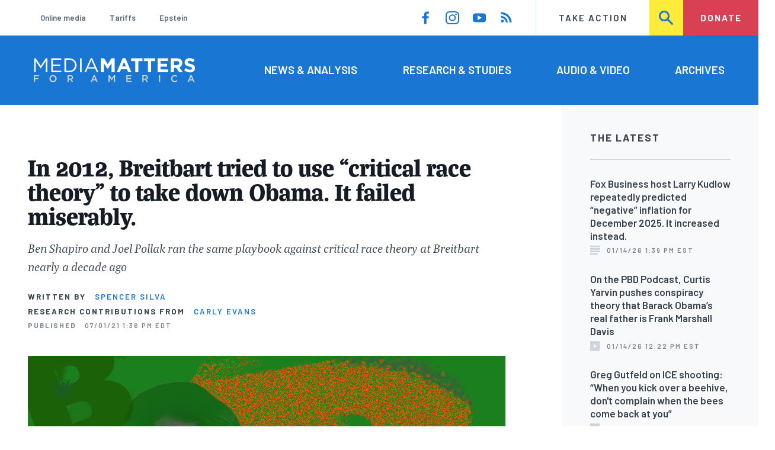

--- FILE ---
content_type: text/html; charset=UTF-8
request_url: https://www.mediamatters.org/critical-race-theory/2012-breitbart-tried-use-critical-race-theory-take-down-obama-it-failed
body_size: 20308
content:
<!DOCTYPE html>
<html lang="en" dir="ltr" prefix="content: http://purl.org/rss/1.0/modules/content/  dc: http://purl.org/dc/terms/  foaf: http://xmlns.com/foaf/0.1/  og: http://ogp.me/ns#  rdfs: http://www.w3.org/2000/01/rdf-schema#  schema: http://schema.org/  sioc: http://rdfs.org/sioc/ns#  sioct: http://rdfs.org/sioc/types#  skos: http://www.w3.org/2004/02/skos/core#  xsd: http://www.w3.org/2001/XMLSchema# ">
  <head>
    <meta charset="utf-8" />
<link rel="canonical" href="https://www.mediamatters.org/critical-race-theory/2012-breitbart-tried-use-critical-race-theory-take-down-obama-it-failed" />
<meta name="generator" content="Drupal 8" />
<meta property="og:site_name" content="Media Matters for America" />
<meta property="og:title" content="In 2012, Breitbart tried to use &quot;critical race theory&quot; to take down Obama. It failed miserably." />
<meta property="og:image" content="https://cloudfront.mediamatters.org/static/D8Audio/2021/07/01/breitbart-shapiro-pollak.png" />
<meta name="twitter:card" content="summary_large_image" />
<meta name="twitter:site" content="@mmfa" />
<meta name="twitter:title" content="In 2012, Breitbart tried to use &quot;critical race theory&quot; to take down Obama. It failed miserably." />
<meta name="twitter:image" content="https://cloudfront.mediamatters.org/static/D8Audio/2021/07/01/breitbart-shapiro-pollak.png" />
<meta name="Generator" content="Drupal 10 (https://www.drupal.org)" />
<meta name="MobileOptimized" content="width" />
<meta name="HandheldFriendly" content="true" />
<meta name="viewport" content="width=device-width, initial-scale=1.0" />
<link rel="icon" href="/themes/custom/mmfa_theme/favicon.ico" type="image/vnd.microsoft.icon" />

      <title>In 2012, Breitbart tried to use &quot;critical race theory&quot; to take down Obama. It failed miserably. | Media Matters for America</title>
      <link rel="stylesheet" media="all" href="/sites/default/files/css/css_FgqYZHoHiZI29W41dy6R4LNQCJZCwvvKIt7UbFM15ng.css?delta=0&amp;language=en&amp;theme=mmfa_theme&amp;include=[base64]" />
<link rel="stylesheet" media="all" href="/sites/default/files/css/css_LWA-ianm3aSTE5bSgN2u5VkGWMbJYpfKnKPiYABvgv4.css?delta=1&amp;language=en&amp;theme=mmfa_theme&amp;include=[base64]" />
<link rel="stylesheet" media="all" href="//fonts.googleapis.com/css?family=Barlow:400,400i,600,600i,700,700i" />
<link rel="stylesheet" media="all" href="//use.typekit.net/jqh3ujo.css" />
<link rel="stylesheet" media="all" href="/sites/default/files/css/css_aR_QXVG5VWgY6nZ5lbsES-BZDVIQCeLoKJgYsBRqUp0.css?delta=4&amp;language=en&amp;theme=mmfa_theme&amp;include=[base64]" />
<link rel="stylesheet" media="print" href="/sites/default/files/css/css_4Z2WnOB3a21VXx8UHZez59D_yVJsgoyvecwcZrEjDtw.css?delta=5&amp;language=en&amp;theme=mmfa_theme&amp;include=[base64]" />

        <script type="application/json" data-drupal-selector="drupal-settings-json">{"path":{"baseUrl":"\/","pathPrefix":"","currentPath":"node\/2866141","currentPathIsAdmin":false,"isFront":false,"currentLanguage":"en"},"pluralDelimiter":"\u0003","gtm":{"tagId":null,"settings":{"data_layer":"dataLayer","include_classes":false,"allowlist_classes":"google\nnonGooglePixels\nnonGoogleScripts\nnonGoogleIframes","blocklist_classes":"customScripts\ncustomPixels","include_environment":false,"environment_id":"","environment_token":""},"tagIds":["GTM-5P6TVGL"]},"gtag":{"tagId":"","consentMode":false,"otherIds":[],"events":[],"additionalConfigInfo":[]},"suppressDeprecationErrors":true,"ajaxPageState":{"libraries":"[base64]","theme":"mmfa_theme","theme_token":null},"ajaxTrustedUrl":{"form_action_p_pvdeGsVG5zNF_XLGPTvYSKCf43t8qZYSwcfZl2uzM":true,"\/search":true},"views":{"ajax_path":"\/views\/ajax","ajaxViews":{"views_dom_id:2dcc14ae047c52d007011c97fee7f850cea4f705d62d0638a1f8c8af71df6267":{"view_name":"editorial_lists","view_display_id":"the_latest","view_args":"","view_path":"\/node\/2702266","view_base_path":null,"view_dom_id":"2dcc14ae047c52d007011c97fee7f850cea4f705d62d0638a1f8c8af71df6267","pager_element":0}}},"mmfaMediaPlayer":{"3954056":{"player_source":"https:\/\/cloudfront.mediamatters.org\/static\/D8Video\/2021\/06\/30\/soledad_pollak_0.mp4","player_thumb":"https:\/\/cloudfront.mediamatters.org\/static\/D8Video\/2021\/06\/30\/Screen%20Shot%202021-06-30%20at%2012.14.30%20PM.png"}},"mediaelement":{"attachSitewide":1,"setDimensions":false,"defaultAudioWidth":"-1","defaultAudioHeight":"-1","shareUrl":"https:\/\/www.mediamatters.org\/critical-race-theory\/2012-breitbart-tried-use-critical-race-theory-take-down-obama-it-failed","audioVolume":"vertical","videoVolume":"vertical","hideVideoControlsOnLoad":true,"hideVideoControlsOnPause":true,"features":["playpause","current","progress","duration","tracks","volume","fullscreen","share","rightclick"]},"user":{"uid":0,"permissionsHash":"1ecbf58e1abc23849923bbf5035c56192db117ccc351e3fdffdbdf19bc77e510"}}</script>
<script src="/sites/default/files/js/js_Z4VSr3Mo2nkUvsGTLagghEt6BZBZdslDefEfHMiUcDI.js?scope=header&amp;delta=0&amp;language=en&amp;theme=mmfa_theme&amp;include=[base64]"></script>
<script src="/modules/contrib/google_tag/js/gtm.js?t8v7vi"></script>
<script src="/modules/contrib/google_tag/js/gtag.js?t8v7vi"></script>
<script src="/sites/default/files/js/js_aXk4_emnx3doGA9HVhDb3YXM8lTkAk75Ny3yQgzHbBQ.js?scope=header&amp;delta=3&amp;language=en&amp;theme=mmfa_theme&amp;include=[base64]"></script>
</head>
        <body class="path-node page-node-type-article">
          <a href="#main-content" class="visually-hidden focusable skip-link">
            Skip to main content
          </a>
          <noscript><iframe src="https://www.googletagmanager.com/ns.html?id=GTM-5P6TVGL"
                  height="0" width="0" style="display:none;visibility:hidden"></iframe></noscript>

            <div class="dialog-off-canvas-main-canvas" data-off-canvas-main-canvas>
    <div class="layout-container">
  

<header class="header" role="banner">
  

  <div class="header--upper">
    <nav role="navigation" aria-label="block-trending-menu-menu" id="block-trending-menu" class="trending-menu header--upper--covered">
  
  

        
          <ul  class="menu menu--trending" data-depth="0">
          <li  class="menu__item">
        <a href="/google/right-dominates-online-media-ecosystem-seeping-sports-comedy-and-other-supposedly" class="menu__link" data-drupal-link-system-path="node/2881597">Online media</a>
              </li>
          <li  class="menu__item">
        <a href="/tariffs-trade" class="menu__link" data-drupal-link-system-path="node/2881976">Tariffs</a>
              </li>
          <li  class="menu__item">
        <a href="/salem-media-group/right-wing-shows-field-angry-calls-about-epstein-and-trump-administration" class="menu__link" data-drupal-link-system-path="node/2882602">Epstein</a>
              </li>
        </ul>
  


  </nav>

    <nav role="navigation" aria-label="block-social-media-menu-header-menu" id="block-social-media-menu-header" class="header--upper--spacer">
  
  

        
          <ul  class="menu menu--social-media" data-depth="0">
              <li  class="menu__item">
          <a href="https://www.facebook.com/Mediamatters/" class="menu__link">
              <svg viewbox="0 0 24 24" class="icon icon--facebook"  aria-labelledby="icon-label--facebook" >
          <title id="icon-label--facebook">Facebook</title>
    
    <use xlink:href="#facebook"></use>
  </svg>

          </a>

                  </li>
              <li  class="menu__item">
          <a href="https://www.instagram.com/mediamattersforamerica/" class="menu__link">
              <svg viewbox="0 0 24 24" class="icon icon--instagram"  aria-labelledby="icon-label--instagram" >
          <title id="icon-label--instagram">Instagram</title>
    
    <use xlink:href="#instagram"></use>
  </svg>

          </a>

                  </li>
              <li  class="menu__item">
          <a href="https://www.youtube.com/channel/UC_70iWZ6ym2cglS_kv5YfmA" class="menu__link">
              <svg viewbox="0 0 24 24" class="icon icon--youtube"  aria-labelledby="icon-label--youtube" >
          <title id="icon-label--youtube">YouTube</title>
    
    <use xlink:href="#youtube"></use>
  </svg>

          </a>

                  </li>
              <li  class="menu__item">
          <a href="/rss.xml" class="menu__link">
              <svg viewbox="0 0 24 24" class="icon icon--rss"  aria-labelledby="icon-label--rss" >
          <title id="icon-label--rss">RSS</title>
    
    <use xlink:href="#rss"></use>
  </svg>

          </a>

                  </li>
          </ul>
  


  </nav>

    <nav role="navigation" aria-label="block-utility-navigation-menu" id="block-utility-navigation">
  
  

        
          <ul  class="menu menu--utility-navigation" data-depth="0">
          <li  class="menu__item">
        <a href="/take-action" class="menu__link" data-drupal-link-system-path="node/2827306">Take Action</a>
              </li>
          <li  class="menu__item">
        <a href="/search" class="menu__link" data-drupal-link-system-path="search">Search</a>
              </li>
          <li  class="menu__item">
        <a href="https://action.mediamatters.org/secure/donate" title="https://action.mediamatters.org/secure/donate" class="menu__link">Donate</a>
              </li>
        </ul>
  


  </nav>

  </div>
<div class="header--search hidden"><div class="views-exposed-form search-box" data-drupal-selector="views-exposed-form-acquia-search-page" id="block-exposedformacquia-search">
  
    
      <form action="/search" method="get" id="views-exposed-form-acquia-search-page" accept-charset="UTF-8">
  <div class="js-form-item form-item form-type-textfield js-form-type-textfield form-item-search js-form-item-search form-no-label">
      <label for="edit-search" class="form-item__label visually-hidden">Search</label>
        <input data-drupal-selector="edit-search" type="text" id="edit-search" name="search" value="" size="30" maxlength="128" placeholder="Search..." class="form-text form-element form-element--type-text form-element--api-textfield" />

        </div>
<div data-drupal-selector="edit-actions" class="form-actions js-form-wrapper form-wrapper" id="edit-actions"><button  data-drupal-selector="edit-submit-acquia-search" type="submit" id="edit-submit-acquia-search" value="Search" class="button js-form-submit form-submit">
    <svg viewbox="0 0 24 24" class="icon icon--search"  aria-labelledby="icon-label--search" >
          <title id="icon-label--search">Search</title>
    
    <use xlink:href="#search"></use>
  </svg>

</button>
</div>


</form>

  </div>
</div>
  <div class="header--lower">
    <div class="header--inner l--constrained-narrow">
      <div id="block-mmfa-theme-branding" class="header--logo">
  
    
    

<h1     
  
  
  
  
 class="site-logo"
>
  <a
    href="/"
    title="Home"
    rel="home"
    class="site-logo--link"
  >
    <img
      src="/themes/custom/mmfa_theme/logo.svg"
      alt="Media Matters for America"
      class="site-logo--image"
    />
  </a>
</h1>
</div>

      <nav role="navigation" aria-label="block-mmfa-theme-main-menu-menu" id="block-mmfa-theme-main-menu" class="header--navigation">
  
  

        
          <ul  class="menu menu--main" data-depth="0">
          <li  class="menu__item">
        <a href="/news-analysis" class="menu__link" data-drupal-link-system-path="node/2833406">News &amp; Analysis</a>
              </li>
          <li  class="menu__item">
        <a href="/studies" class="menu__link" data-drupal-link-system-path="node/2833411">Research &amp; Studies</a>
              </li>
          <li  class="menu__item">
        <a href="/audio-video" class="menu__link" data-drupal-link-system-path="node/2833416">Audio &amp; Video</a>
              </li>
          <li  class="menu__item">
        <a href="/archives" class="menu__link" data-drupal-link-system-path="archives">Archives</a>
              </li>
        </ul>
  


  </nav>

    </div>
  </div>
</header>

  

<header class="header--mobile nav-down" role="banner">
  

  <div class="header--upper">
    <div id="block-mmfa-theme-branding" class="header--logo">
  
    
    

<h1     
  
  
  
  
 class="site-logo"
>
  <a
    href="/"
    title="Home"
    rel="home"
    class="site-logo--link"
  >
    <img
      src="/themes/custom/mmfa_theme/logo.svg"
      alt="Media Matters for America"
      class="site-logo--image"
    />
  </a>
</h1>
</div>


    <ul class="menu menu--mobile-nav">
      <li class="menu__item"><a href="#" class="menu__link mobile-nav">Nav</a></li>
      <li class="menu__item"><a href="#" class="menu__link mobile-search">Search</a></li>
    </ul>
  </div>
  <div class="header--search hidden"><div class="views-exposed-form search-box" data-drupal-selector="views-exposed-form-acquia-search-page" id="block-exposedformacquia-search">
  
    
      <form action="/search" method="get" id="views-exposed-form-acquia-search-page" accept-charset="UTF-8">
  <div class="js-form-item form-item form-type-textfield js-form-type-textfield form-item-search js-form-item-search form-no-label">
      <label for="edit-search" class="form-item__label visually-hidden">Search</label>
        <input data-drupal-selector="edit-search" type="text" id="edit-search" name="search" value="" size="30" maxlength="128" placeholder="Search..." class="form-text form-element form-element--type-text form-element--api-textfield" />

        </div>
<div data-drupal-selector="edit-actions" class="form-actions js-form-wrapper form-wrapper" id="edit-actions"><button  data-drupal-selector="edit-submit-acquia-search" type="submit" id="edit-submit-acquia-search" value="Search" class="button js-form-submit form-submit">
    <svg viewbox="0 0 24 24" class="icon icon--search"  aria-labelledby="icon-label--search" >
          <title id="icon-label--search">Search</title>
    
    <use xlink:href="#search"></use>
  </svg>

</button>
</div>


</form>

  </div>
</div>
  <div class="header--mobile-menu hidden">
    <nav role="navigation" aria-label="block-mmfa-theme-main-menu-menu" id="block-mmfa-theme-main-menu" class="header--navigation">
  
  

        
          <ul  class="menu menu--main" data-depth="0">
          <li  class="menu__item">
        <a href="/news-analysis" class="menu__link" data-drupal-link-system-path="node/2833406">News &amp; Analysis</a>
              </li>
          <li  class="menu__item">
        <a href="/studies" class="menu__link" data-drupal-link-system-path="node/2833411">Research &amp; Studies</a>
              </li>
          <li  class="menu__item">
        <a href="/audio-video" class="menu__link" data-drupal-link-system-path="node/2833416">Audio &amp; Video</a>
              </li>
          <li  class="menu__item">
        <a href="/archives" class="menu__link" data-drupal-link-system-path="archives">Archives</a>
              </li>
        </ul>
  


  </nav>

    <div class="header--inner l--constrained-narrow header--lower-bottom">
      <nav role="navigation" aria-label="block-trending-menu-menu" id="block-trending-menu" class="trending-menu header--upper--covered">
  
  

        
          <ul  class="menu menu--trending" data-depth="0">
          <li  class="menu__item">
        <a href="/google/right-dominates-online-media-ecosystem-seeping-sports-comedy-and-other-supposedly" class="menu__link" data-drupal-link-system-path="node/2881597">Online media</a>
              </li>
          <li  class="menu__item">
        <a href="/tariffs-trade" class="menu__link" data-drupal-link-system-path="node/2881976">Tariffs</a>
              </li>
          <li  class="menu__item">
        <a href="/salem-media-group/right-wing-shows-field-angry-calls-about-epstein-and-trump-administration" class="menu__link" data-drupal-link-system-path="node/2882602">Epstein</a>
              </li>
        </ul>
  


  </nav>

    </div>

    <div class="header--inner l--constrained-narrow">
      <nav role="navigation" aria-label="block-utility-navigation-menu" id="block-utility-navigation">
  
  

        
          <ul  class="menu menu--utility-navigation" data-depth="0">
          <li  class="menu__item">
        <a href="/take-action" class="menu__link" data-drupal-link-system-path="node/2827306">Take Action</a>
              </li>
          <li  class="menu__item">
        <a href="/search" class="menu__link" data-drupal-link-system-path="search">Search</a>
              </li>
          <li  class="menu__item">
        <a href="https://action.mediamatters.org/secure/donate" title="https://action.mediamatters.org/secure/donate" class="menu__link">Donate</a>
              </li>
        </ul>
  


  </nav>

      <nav role="navigation" aria-label="block-social-media-menu-header-menu" id="block-social-media-menu-header" class="header--upper--spacer">
  
  

        
          <ul  class="menu menu--social-media" data-depth="0">
              <li  class="menu__item">
          <a href="https://www.facebook.com/Mediamatters/" class="menu__link">
              <svg viewbox="0 0 24 24" class="icon icon--facebook"  aria-labelledby="icon-label--facebook" >
          <title id="icon-label--facebook">Facebook</title>
    
    <use xlink:href="#facebook"></use>
  </svg>

          </a>

                  </li>
              <li  class="menu__item">
          <a href="https://www.instagram.com/mediamattersforamerica/" class="menu__link">
              <svg viewbox="0 0 24 24" class="icon icon--instagram"  aria-labelledby="icon-label--instagram" >
          <title id="icon-label--instagram">Instagram</title>
    
    <use xlink:href="#instagram"></use>
  </svg>

          </a>

                  </li>
              <li  class="menu__item">
          <a href="https://www.youtube.com/channel/UC_70iWZ6ym2cglS_kv5YfmA" class="menu__link">
              <svg viewbox="0 0 24 24" class="icon icon--youtube"  aria-labelledby="icon-label--youtube" >
          <title id="icon-label--youtube">YouTube</title>
    
    <use xlink:href="#youtube"></use>
  </svg>

          </a>

                  </li>
              <li  class="menu__item">
          <a href="/rss.xml" class="menu__link">
              <svg viewbox="0 0 24 24" class="icon icon--rss"  aria-labelledby="icon-label--rss" >
          <title id="icon-label--rss">RSS</title>
    
    <use xlink:href="#rss"></use>
  </svg>

          </a>

                  </li>
          </ul>
  


  </nav>

    </div>
  </div>
</header>

  

  

    <div data-drupal-messages-fallback class="hidden"></div>
<div class="views-element-container" id="block-editorial-banners">
  
    
      <div><div class="js-view-dom-id-0059c46791a769806880b9401078d15cce669a336a67e8a4bd9f8932f38eaf82">
  
  
  

  
  
  

      <div class="views-row">
</div>

    

  
  

  
  
</div>
</div>

  </div>



  <main role="main" class="l--constrained-wide l--main-grid">
        <a id="main-content" class="anchor-target" tabindex="-1"></a>

    <div     
  
                  
  
                  
 class="page-gutter layout-content layout-content--main"
>
    <div id="block-mmfa-theme-content">
  
    
      

<article  about="/critical-race-theory/2012-breitbart-tried-use-critical-race-theory-take-down-obama-it-failed" typeof="schema:Article" class="editorial-full">
  <header class="editorial-full__header">
    
    
<h1     
  
                  
  
  
 class="editorial-full__title page-title"
><span property="schema:name">In 2012, Breitbart tried to use “critical race theory” to take down Obama. It failed miserably.</span>
</h1>
      <span property="schema:name" content="In 2012, Breitbart tried to use “critical race theory” to take down Obama. It failed miserably." class="hidden"></span>


    
  
  <p     
  
  
  
  
 class="subtitle"
>Ben Shapiro and Joel Pollak ran the same playbook against critical race theory at Breitbart nearly a decade ago</p>


    

    

  <p class="byline"><span class="byline__label">Written by</span> <a href="/author/spencer-silva" hreflang="en">Spencer Silva</a></p>



          

  <p class="byline"><span class="byline__label">Research contributions from</span> <a href="/author/carly-evans" hreflang="en">Carly Evans</a></p>


    
    

<div class="dateline--group">
      
    <p class="dateline">
      <span class="dateline__label">Published</span>
      <time datetime="2021-07-01T13:36:03-0400">07/01/21 1:36 PM EDT</time>
    </p>
  </div>

    

  </header>

  
  <div class="editorial-full__article">
    
    
<div  class="field field--name-field-stories-content field--type-entity-reference-revisions field--label-hidden">
  
        <div class="l--gutter-pull paragraph paragraph--type--stories-image paragraph--view-mode--editorial">
          
            <div class="field field--name-field-stories-image field--type-entity-reference field--label-hidden field__item"><figure class="media media--image" role="group">
  
    <img loading="lazy" src="https://cloudfront.mediamatters.org/styles/scale_w1024/s3/static/D8Audio/2021/07/01/breitbart-shapiro-pollak.png?itok=la0nQwpC" width="1024" height="600" alt="Shapiro, Pollak &amp; Critical Race Theory" typeof="foaf:Image" />





      

<figcaption     
  
                  
  
                  
 class="media-player__caption block-quote block-quote--minor"
>
      <div class="block-quote__citation">
      <p class="visually-hidden">Citation</p>
      <p>Andrea Austria / Media Matters</p>
    </div>
  
  </figcaption>
  </figure>
</div>
      
      </div>

        <div class="paragraph paragraph--type--stories-text paragraph--view-mode--editorial">
          
            <div class="text-content fancy-elems-wrapper field field--name-field-stories-text-formatted field--type-text-long field--label-hidden field__item"><p>A few weeks before he died, Breitbart News founder Andrew Breitbart teased his masterplan to take down President Barack Obama ahead of the 2012 election. In part, the plan relied on associating Democrats with the little known academic study of systemic racism called “critical race theory” and rendering it radical and toxic enough to damage them in the upcoming election cycle.&nbsp;</p>
<p>“This election we’re going to vet him from his college days to show you why racial division and class warfare are central to what hope and change was sold in 2008,” Breitbart <a href="https://www.c-span.org/video/?c4486775/user-clip-andrew-breitbart">declared</a> during a speech at Conservative Political Action Conference. “The videos are going to come out.”&nbsp;</p>
<p>The most-hyped video among the ones Breitbart promised was ironically already <a href="http://www.pbs.org/wgbh/pages/frontline/government-elections-politics/the-story-behind-the-obama-law-school-speech-video/">publicly available</a> and had been <a href="http://www.nytimes.com/2007/01/28/us/politics/28obama.html?_r=3&amp;n=Top/News/Poltics/Series/The%20Long%20Run&amp;pagewanted=all&amp;oref=slogin&amp;oref=slogin">reported</a> on during the 2008 election. It finally surfaced after Breitbart’s death in early March 2012. The <a href="https://www.youtube.com/watch?v=ZuBqdGVimS4">footage</a> showed a law-school era Obama who was then the president of the Harvard Law Review talking about and hugging an academic named Derrick Bell at a 1990 protest. The video was supposedly evidence of Obama embracing —&nbsp;literally in this case —&nbsp;extreme anti-white views.&nbsp;</p>
<p>As Joel Pollak, then-editor-in-chief of Breitbart News, <a href="https://www.mediamatters.org/media/3954056">would tell</a> CNN’s Soledad O’Brien, “Derrick Bell is the Jeremiah Wright of academia. He passed away last year, but during his lifetime, he developed a theory called critical race theory which holds that the civil rights movement was a sham and that white supremacy is the order and it must be overthrown.”</p>
</div>
      
      </div>

        <div class="l--gutter-pull paragraph paragraph--type--stories-web-video paragraph--view-mode--editorial">
          
            <div class="erd-list--editorial-embed field field--name-field-stories-web-video field--type-entity-reference field--label-hidden field__item"><figure class="media-player media-player--video" role="group">
  
  <div class="field field--name-field-media-video-file field--type-file field--label-visually_hidden">
    <div class="field__label visually-hidden">Video file</div>
              <div class="field__item">
<!-- h6>myvtt :  </h6 -->


<!-- h6>myvtt escaped :  </h6 -->

<!-- data-entry-srt = ""   -->

<video  controls="controls" width="640" height="480" preload="none" myvtt="" data-media-id="3954056" data-mejsembed="https://www.mediamatters.org/media/3954056/embed/embed" class="mediaelementjs media-player--inline" >

  
  </video>

<!-- h2>+++++++++++++++++++++++++++++++++++++++++</h2 -->
</div>
          </div>


  

<figcaption     
  
                  
  
                  
 class="media-player__caption block-quote block-quote--minor"
>
      <div class="block-quote__citation">
      <p class="visually-hidden">Citation</p>
      <p>From the March 8, 2012 edition of CNN's Starting Point</p>
    </div>
  
  </figcaption>
</figure>
</div>
      
      </div>

        <div class="paragraph paragraph--type--stories-text paragraph--view-mode--editorial">
          
            <div class="text-content fancy-elems-wrapper field field--name-field-stories-text-formatted field--type-text-long field--label-hidden field__item"><p>Ultimately, the smear attempt <a href="https://www.mediamatters.org/breitbart-news/its-always-conspiracy-derrick-bell-edition">flopped</a>. But it marked conservative media’s first crack —&nbsp;led by <a href="https://www.washingtonpost.com/blogs/erik-wemple/post/breitbartcom-and-the-obama-footage-showmanship-prevails/2012/03/08/gIQABFzqzR_blog.html">Breitbart, Steve Bannon (who at the time was a board member of Breitbart News Network), and their employees</a>&nbsp;—&nbsp;at poisoning&nbsp;the specific phrase&nbsp;“<a href="https://www.breitbart.com/politics/2012/03/11/what-is-critical-race-theory/">critical race theory</a>” and seeding it in&nbsp;the wider public discourse.&nbsp;</p>
<p>This attempt may also&nbsp;partly explain why the current fearmongering about critical race theory spread so fast and successfully. Right-wing media and activists, as well as their peers at conservative think tanks like the <a href="https://www.heritage.org/civil-rights/report/critical-race-theory-the-new-intolerance-and-its-grip-america">Heritage Foundation</a> and the <a href="https://www.manhattan-institute.org/press/christopher-rufo-joins-mi-as-senior-fellow">Manhattan Institute</a>, seem to know exactly what they are doing because they have dusted off the same playbook from 2012. And they even share some of the same funders.</p>
<h2>Hug-gate: Breitbart’s campaign against Derrick Bell and critical race theory</h2>
<p>Back in 2012, Breitbart and the rest of the conservative media apparatus were laser focused on painting Obama as a secret radical ahead of that year’s general election —&nbsp;a tactic not all that much different from what they had tried in 2008. In fact, Andrew Breitbart’s final written piece, published posthumously, <a href="https://www.breitbart.com/politics/2012/03/04/obama-alinsky-love-song/">connected</a> Obama to famed leftist organizer Saul Alinsky.&nbsp;</p>
<p>Once the hug video was published, Breitbart flooded its homepage with stories about Bell and his supposed transgressions. Between March 7 and March 14, 2012, the site published dozens of video clips and articles purportedly exposing Bell, Obama, and critical race theory.&nbsp;</p>
<p>Then-Breitbart editor Ben Shapiro, a familiar face from the current discourse on critical race theory, painted Bell as a <a href="http://web.archive.org/web/20120312011150/http://www.breitbart.com/Big-Government/2012/03/07/bell-farrakhan">Louis Farrakhan-loving antisemite</a> whose work Obama loved and <a href="http://web.archive.org/web/20120312011154/http://www.breitbart.com/Big-Government/2012/03/08/Obama-Bell-Assigned-Reading">assigned as reading</a> in his law school classes.&nbsp;</p>
<p>On March 7, 2012, Shapiro authored a <a href="http://web.archive.org/web/20120308211328if_/http://www.breitbart.com/Big-Government/2012/03/07/buzzefeed-selectively-edits-obama-tape#disqus_thread">story</a> headlined “Obama: ‘Open Up Your Hearts And Your Minds' To Racialist Prof” in which he wrote: “This is just the beginning. And this video is a smoking gun showing that Barack Obama not only associated with radicals, he was their advocate.”</p>
<p><img alt="Open up your hearts and minds -- Shapiro" src="https://cloudfront.mediamatters.org/embedded-images/Screen%20Shot%202021-06-29%20at%207.29.18%20AM.png"></p>
<p>Pollak and Shapiro also <a href="https://www.mediamatters.org/media/3953826">appeared</a> on Hannity on March 7 to discuss their “exclusive” scoop.</p>
<p>On March 11, 2012, Shapiro <a href="https://web.archive.org/web/20120313223117/http://www.breitbart.com/Big-Government/2012/03/11/What%20Is%20Critical%20Race%20Theory">penned</a> a supposed critical race theory explainer in which he claimed that Obama’s entire administration was “an ode to CRT.”&nbsp;</p>
<p>In the months that followed, Shapiro’s “CRT” motif was apparent in Breitbart’s coverage of the administration. There were suggestions that Supreme Court Justice Elena Kagan, who graduated from Harvard Law in 1986, was suddenly an <a href="https://www.breitbart.com/politics/2012/04/25/the-vetting-discovered-kagans-handwritten-notes-to-bell-on-critical-race-theory/">ardent</a> <a href="https://web.archive.org/web/20120313223111/http://www.breitbart.com/Big-Government/2012/03/11/Derrick%20Bell%20Critical%20Race%20Theory%20Constitution%20Elena%20Kagan%20Harvard%20Obama">proponent</a> of critical race theory, as was deputy White House counsel <a href="https://www.breitbart.com/politics/2012/03/14/cassandra%20butts%20obama%20advisor%20bell%20devotee%20packing%20the%20bench/">Cassandra Butts</a>.&nbsp;</p>
<p>At one point, Pollak <a href="http://web.archive.org/web/20120312015943/http://www.breitbart.com/Big-Government/2012/03/09/critical-race-theory-and-a-nation-of-coward">suggested</a> that then-Attorney General Eric Holder’s infamous statement about the United States being a “<a href="https://www.politico.com/story/2009/02/holder-nation-of-cowards-on-race-018999">nation of cowards</a>” on race was evidence that Holder —&nbsp;and likely the rest of the Justice Department —&nbsp;were also under the spell of critical race theory.&nbsp;</p>
<p>In the end, the effort to paint the Obama administration as a bunch of secret radicals stationing critical race theorists at the head of every public institution was short-lived. Even reactionary Fox personalities like Geraldo Rivera and Bill O’Reilly <a href="https://www.mediaite.com/tv/geraldo-rivera-to-oreilly-extremely-unfair-to-tie-obama-to-every-derrick-bell-idea/">panned</a> Breitbart’s big scoop in March.</p>
<h2>Same funders, same playbook, different year</h2>
<p>Fast forward to 2021 and right-wing circles are rabid with critical race theory outrage. Republican state legislatures are <a href="https://www.mediamatters.org/critical-race-theory/former-trump-appointee-linked-critical-race-theory-legislation-over-20-states">promoting</a> legislation to curb it —&nbsp;even when they <a href="https://www.refinery29.com/en-us/2021/06/10532043/what-is-critical-race-theory-republicans-dont-actually-know">don’t know what it is</a>. School board meetings are being <a href="https://www.cnn.com/2021/06/24/us/loudoun-county-school-board-meeting/index.html">overrun</a> by conservative activists who are <a href="https://www.mediamatters.org/critical-race-theory/inside-right-wing-echo-chambers-attempt-use-facebook-gin-outrage-about">organizing online</a>. At every level, the GOP is betting on its new boogeyman to convert “<a href="https://www.washingtonpost.com/politics/2021/06/15/scholar-strategy-how-critical-race-theory-alarms-could-convert-racial-anxiety-into-political-energy/">racial anxiety into political energy</a>” ahead of the 2022 midterm elections.&nbsp;</p>
<p>And once again, Breitbart is publishing scores of articles about “<a href="https://www.breitbart.com/tag/critical-race-theory/">critical race theory</a>.” <a href="https://www.breitbart.com/politics/2021/06/28/national-archives-report-declares-rotunda-with-countrys-founding-documents-racist/">Some</a> are even <a href="https://www.breitbart.com/politics/2021/06/13/pollak-critical-race-theory-explained/">written</a> by the <a href="https://www.breitbart.com/politics/2021/06/25/blue-state-blues-gen-mark-milley-chooses-his-politics-on-left/">same guy, Joel Pollak,</a>&nbsp;who <a href="https://www.breitbart.com/politics/2020/09/22/trump-expands-fight-against-critical-race-theory-to-private-contractors/">was pushing the same</a> <a href="https://www.breitbart.com/politics/2020/09/06/pollak-eight-years-later-andrew-breitbart-vindicated-on-critical-race-theory/">narrative</a> back in 2012.&nbsp;</p>
<p>Ben Shapiro, now one of the most popular conservative pundits in the country, is once again helping&nbsp;<a href="https://www.mediamatters.org/facebook/right-wing-media-and-republican-lawmakers-are-only-ones-talking-about-critical-race-theory">lead</a>&nbsp;the right-wing media campaign against critical race theory. But this time his <a href="https://www.mediamatters.org/facebook/facebook-has-problem-sensational-and-misleading-content-despite-vp-nick-cleggs-claims">megaphone</a> is bigger, broadcasting the same <a href="https://www.creators.com/read/ben-shapiro/06/21/the-movement-against-critical-race-theory-is-deeply-necessary">talking</a> <a href="https://www.breitbart.com/politics/2012/03/11/what-is-critical-race-theory/">points</a> about critical race theory to his millions of followers on major social media platforms like <a href="https://www.facebook.com/100044139414360/posts/329602298521081">Facebook</a> and <a href="https://twitter.com/benshapiro/status/1406964810160525313?s=20">Twitter</a>.&nbsp;</p>
<p>Per Media Matters’ internal data, Shapiro is responsible for 13 of the top 20 posts (receiving the most interactions) about critical race theory on Facebook since the 2020 election. Last month, we <a href="https://www.mediamatters.org/facebook/right-wing-media-and-republican-lawmakers-are-only-ones-talking-about-critical-race-theory">reported</a> that among Facebook pages that post about politics, nearly 90% of the posts that mention critical race theory were by right-leaning pages.&nbsp;</p>
<p>There are even similarities in the dark money behind the 2012 and 2021 efforts. Robert Mercer (advised by Bannon, who became executive chairman of Breitbart after Andrew Breitbart’s death) infamously <a href="https://www.newsweek.com/2016/12/02/robert-mercer-trump-donor-bannon-pac-523366.html">financed</a> Andrew Breitbart's early smear campaigns. His daughter <a href="https://www.salon.com/2021/02/04/how-one-billionaire-family-bankrolled-election-lies-white-nationalism--and-the-capitol-riot/">Rebekah</a> has donated large sums of money to two <a href="https://www.buzzfeednews.com/article/zahrahirji/mercers-gop-climate-change-denial">think tanks</a> that seem to be behind the newest weaponization of critical race theory. Bannon, for his part, is <a href="https://www.politico.com/news/2021/06/23/trumpworld-critical-race-theory-495712">now predicting</a> the current anti-“critical race theory” campaign will not only win the House of Representatives back for Republicans in 2022, but may also prove to be a right-wing presidential winner in 2024.</p>
<p>Nearly a decade later, Breitbart News' failed smear of critical race theory is back —&nbsp;and this time it appears to be working.</p>
</div>
      
      </div>

  </div>


    
  </div>

  
</article>

  </div>


</div>
      <aside class="layout-sidebar-first spotted-cap spotted-cap--right" role="complementary">
      

  <section  class="views-element-container aside-block--tint aside-block" id="block-editorial-lists-the-latest">
    
          <h3  class="aside-block__title">The Latest</h3>
        

    <div class="aside-block__body">
              <div><div class="js-view-dom-id-2dcc14ae047c52d007011c97fee7f850cea4f705d62d0638a1f8c8af71df6267">
  
  
  

  
  
  

  <div>
  
  <ol class="editorial-list">

          <li class="editorial-list__item">

<article about="/fox-business/fox-business-host-larry-kudlow-repeatedly-predicted-negative-inflation-december-2025" typeof="schema:Article" class="article article--compact editorial-compact">
  
  <h3 class="editorial-compact__title">
    <a href="/fox-business/fox-business-host-larry-kudlow-repeatedly-predicted-negative-inflation-december-2025"><span property="schema:name">Fox Business host Larry Kudlow repeatedly predicted “negative” inflation for December 2025. It increased instead.</span>
</a>
  </h3>
    <span property="schema:name" content="Fox Business host Larry Kudlow repeatedly predicted “negative” inflation for December 2025. It increased instead." class="hidden"></span>


  

<p class="dateline-compact">
      <span class="dateline-compact__type">
        <svg viewbox="0 0 24 24" class="icon icon--article"  aria-labelledby="icon-label--article" >
          <title id="icon-label--article">Article</title>
    
    <use xlink:href="#article"></use>
  </svg>

    </span>
  
  <time datetime="2026-01-14T13:39:34-0500">01/14/26 1:39 PM EST</time>
</p>
</article>
</li>
          <li class="editorial-list__item">

<article about="/patrick-bet-david/pbd-podcast-curtis-yarvin-pushes-conspiracy-theory-barack-obamas-real-father" class="article article--compact editorial-compact">
  
  <h3 class="editorial-compact__title">
    <a href="/patrick-bet-david/pbd-podcast-curtis-yarvin-pushes-conspiracy-theory-barack-obamas-real-father"><span>On the PBD Podcast, Curtis Yarvin pushes conspiracy theory that Barack Obama’s real father is Frank Marshall Davis</span>
</a>
  </h3>
  

  

<p class="dateline-compact">
      <span class="dateline-compact__type">
        <svg viewbox="0 0 24 24" class="icon icon--video"  aria-labelledby="icon-label--video" >
          <title id="icon-label--video">Video &amp; Audio</title>
    
    <use xlink:href="#video"></use>
  </svg>

    </span>
  
  <time datetime="2026-01-14T12:22:23-0500">01/14/26 12:22 PM EST</time>
</p>
</article>
</li>
          <li class="editorial-list__item">

<article about="/fox-news/greg-gutfeld-ice-shooting-when-you-kick-over-beehive-dont-complain-when-bees-come-back-you" class="article article--compact editorial-compact">
  
  <h3 class="editorial-compact__title">
    <a href="/fox-news/greg-gutfeld-ice-shooting-when-you-kick-over-beehive-dont-complain-when-bees-come-back-you"><span>Greg Gutfeld on ICE shooting: “When you kick over a beehive, don&#039;t complain when the bees come back at you”</span>
</a>
  </h3>
  

  

<p class="dateline-compact">
      <span class="dateline-compact__type">
        <svg viewbox="0 0 24 24" class="icon icon--video"  aria-labelledby="icon-label--video" >
          <title id="icon-label--video">Video &amp; Audio</title>
    
    <use xlink:href="#video"></use>
  </svg>

    </span>
  
  <time datetime="2026-01-13T18:08:26-0500">01/13/26 6:08 PM EST</time>
</p>
</article>
</li>
          <li class="editorial-list__item">

<article about="/newsmax/minneapolis-prosecutors-resign-over-pressure-investigate-renee-goods-widow-right-wing-media" class="article article--compact editorial-compact">
  
  <h3 class="editorial-compact__title">
    <a href="/newsmax/minneapolis-prosecutors-resign-over-pressure-investigate-renee-goods-widow-right-wing-media"><span>As Minneapolis prosecutors resign over pressure to investigate Renee Good’s widow, right-wing media call for her arrest </span>
</a>
  </h3>
  

  

<p class="dateline-compact">
      <span class="dateline-compact__type">
        <svg viewbox="0 0 24 24" class="icon icon--study"  aria-labelledby="icon-label--study" >
          <title id="icon-label--study">Research/Study</title>
    
    <use xlink:href="#study"></use>
  </svg>

    </span>
  
  <time datetime="2026-01-13T16:55:18-0500">01/13/26 4:55 PM EST</time>
</p>
</article>
</li>
          <li class="editorial-list__item">

<article about="/laura-ingraham/foxs-laura-ingraham-practically-begging-trump-invoke-insurrection-act" typeof="schema:Article" class="article article--compact editorial-compact">
  
  <h3 class="editorial-compact__title">
    <a href="/laura-ingraham/foxs-laura-ingraham-practically-begging-trump-invoke-insurrection-act"><span property="schema:name">Fox’s Laura Ingraham is practically begging Trump to invoke the Insurrection Act</span>
</a>
  </h3>
    <span property="schema:name" content="Fox’s Laura Ingraham is practically begging Trump to invoke the Insurrection Act" class="hidden"></span>


  

<p class="dateline-compact">
      <span class="dateline-compact__type">
        <svg viewbox="0 0 24 24" class="icon icon--article"  aria-labelledby="icon-label--article" >
          <title id="icon-label--article">Article</title>
    
    <use xlink:href="#article"></use>
  </svg>

    </span>
  
  <time datetime="2026-01-13T16:53:37-0500">01/13/26 4:53 PM EST</time>
</p>
</article>
</li>
    
  </ol>

</div>

    


  <nav role="navigation" aria-labelledby="pagination-heading"      
  
  
  
  
 class="pager"
>
    <h4 id="pagination-heading" class="visually-hidden">Pagination</h4>
    <ul class="pager__items js-pager__items">
                                            <li class="pager__item">
                                          <a href="?page=0" class="pager__link is-active" title="Current page" aria-current="page" class="pager__link">
            <span class="visually-hidden">
              Current page
            </span>1</a>
        </li>
                          <li class="pager__item pager__item--ellipsis" role="presentation">
          <span class="pager__nolink">&hellip;</span>
        </li>
                          <li class="pager__item pager__item--next">
          <a href="?page=1" title="Go to next page" class="pager__link" rel="next">
            <span class="visually-hidden">Next page</span>
              <svg viewbox="0 0 24 24" class="icon icon--arrow"  aria-labelledby="icon-label--arrow" >
          <title id="icon-label--arrow">››</title>
    
    <use xlink:href="#arrow"></use>
  </svg>

          </a>
        </li>
          </ul>
  </nav>


  
  

  
  
</div>
</div>

          </div>
  </section>


  <section  class="views-element-container aside-block" id="block-editorial-public-tags">
    
          <h3  class="aside-block__title">In This Article</h3>
        

    <div class="aside-block__body">
              <div><div class="js-view-dom-id-65197e2b7ad70eb8e1f5c1e89eef0358be37a38654ec4a2ab2a2e96c54da8e97">
  
  
  

  
  
  

      <div class="views-row">
<ul  class="field field--name-field-public-tags field--label-hidden editorial-list editorial-list--collapse field__items" data-editorial-list-collapse="3">
      <li  class="field__item editorial-list__item">
      

<article  about="/critical-race-theory" class="public-tag public-tag--compact public-tag-compact">
  
  
  <a href="/critical-race-theory" class="public-tag-compact__link">
    <h3 class="public-tag-compact__title">
      <span>Critical Race Theory</span>

    </h3>

    
            <div class="public-tag-compact__figure field field--name-field-primary-media field--type-entity-reference field--label-hidden field__item"><figure class="media media--image" role="group">
  
    <img loading="lazy" src="https://cloudfront.mediamatters.org/styles/scale_180px/s3/static/D8Audio/2021/07/07/critical-race-theory-mmfa-tag.png?itok=isOHL0oF" width="180" height="127" alt="Critical race theory tag" typeof="foaf:Image" />





  </figure>
</div>
      
  </a>
</article>

    </li>
      <li  class="field__item editorial-list__item">
      

<article  about="/breitbart-news" class="public-tag public-tag--compact public-tag-compact">
  
  
  <a href="/breitbart-news" class="public-tag-compact__link">
    <h3 class="public-tag-compact__title">
      <span>Breitbart News</span>

    </h3>

    
            <div class="public-tag-compact__figure field field--name-field-primary-media field--type-entity-reference field--label-hidden field__item"><figure class="media media--image" role="group">
  
    <img loading="lazy" src="https://cloudfront.mediamatters.org/styles/scale_180px/s3/static/d8PublicTagsImages/Networks-Outlets/Breitbart-News-MMFA-Tag.png?itok=ZVJThFEF" alt="Breitbart-News-MMFA-Tag.png" title="Breitbart-News-MMFA-Tag" typeof="foaf:Image" />





  </figure>
</div>
      
  </a>
</article>

    </li>
      <li  class="field__item editorial-list__item">
      

<article  about="/ben-shapiro" class="public-tag public-tag--compact public-tag-compact">
  
  
  <a href="/ben-shapiro" class="public-tag-compact__link">
    <h3 class="public-tag-compact__title">
      <span>Ben Shapiro</span>

    </h3>

    
            <div class="public-tag-compact__figure field field--name-field-primary-media field--type-entity-reference field--label-hidden field__item"><figure class="media media--image" role="group">
  
    <img loading="lazy" src="https://cloudfront.mediamatters.org/styles/scale_180px/s3/static/d8PublicTagsImages/Personalities-Groups/Ben-Shapiro-MMFA-Tag.png?itok=x3v5AJIq" width="180" height="127" alt="Ben-Shapiro-MMFA-Tag.png" title="Ben-Shapiro-MMFA-Tag" typeof="foaf:Image" />





  </figure>
</div>
      
  </a>
</article>

    </li>
      <li  class="field__item editorial-list__item">
      

<article  about="/antisemitism" class="public-tag public-tag--compact public-tag-compact">
  
  
  <a href="/antisemitism" class="public-tag-compact__link">
    <h3 class="public-tag-compact__title">
      <span>Antisemitism</span>

    </h3>

    
  </a>
</article>

    </li>
  </ul>

</div>

    

  
  

  
  
</div>
</div>

          </div>
  </section>


  </aside>

    
    <div     
  
  
  
                            
 class="layout-content layout-content--main layout-content--main-lower"
>
    <div class="views-element-container" id="block-editorial-post-content">
  
    
      <div><div class="js-view-dom-id-3179cb397783da696d21eac41b27a5e85a18030e4213dd2cd9fe1b1ba25a4f90">
  
  
  

  
  
  

      <div class="views-row"><div class="editorial-full__post">
  
<aside  class="editorial-full__related field field--name-field-related field--label-above spotted-cap">
      

<h2     
  
        
  
  
 class="section-title"
>
      Related
          </h2>
  
  <div class="aside-block aside-block--tint aside-block--wide l--gutter-pull">
    <ol class="editorial-list editorial-list--inline field__items">
              <li  class="field__item editorial-list__item">
          

<article about="/ben-shapiro/ben-shapiro-says-dojs-investigation-fed-chair-jerome-powell-mistake-bad-policy-and" class="article article--compact editorial-compact">
  
  <h3 class="editorial-compact__title">
    <a href="/ben-shapiro/ben-shapiro-says-dojs-investigation-fed-chair-jerome-powell-mistake-bad-policy-and"><span>Ben Shapiro says the DOJ&#039;s investigation into Fed Chair Jerome Powell is a “mistake,” “bad policy,” and “a risky financial move”</span>
</a>
  </h3>
  

  

<p class="dateline-compact">
      <span class="dateline-compact__type">
        <svg viewbox="0 0 24 24" class="icon icon--video"  aria-labelledby="icon-label--video" >
          <title id="icon-label--video">Video &amp; Audio</title>
    
    <use xlink:href="#video"></use>
  </svg>

    </span>
  
  <time datetime="2026-01-12T12:45:01-0500">01/12/26 12:45 PM EST</time>
</p>
</article>

        </li>
              <li  class="field__item editorial-list__item">
          

<article about="/ben-shapiro/ben-shapiro-says-its-bad-policy-stop-corporations-buying-single-family-homes" class="article article--compact editorial-compact">
  
  <h3 class="editorial-compact__title">
    <a href="/ben-shapiro/ben-shapiro-says-its-bad-policy-stop-corporations-buying-single-family-homes"><span>Ben Shapiro says it&#039;s “bad policy” to stop corporations from buying single-family homes</span>
</a>
  </h3>
  

  

<p class="dateline-compact">
      <span class="dateline-compact__type">
        <svg viewbox="0 0 24 24" class="icon icon--video"  aria-labelledby="icon-label--video" >
          <title id="icon-label--video">Video &amp; Audio</title>
    
    <use xlink:href="#video"></use>
  </svg>

    </span>
  
  <time datetime="2026-01-08T13:56:07-0500">01/08/26 1:56 PM EST</time>
</p>
</article>

        </li>
              <li  class="field__item editorial-list__item">
          

<article about="/ben-shapiro/ben-shapiro-there-no-such-thing-international-law-it-nonsense" class="article article--compact editorial-compact">
  
  <h3 class="editorial-compact__title">
    <a href="/ben-shapiro/ben-shapiro-there-no-such-thing-international-law-it-nonsense"><span>Ben Shapiro: “There is no such thing as international law. It is nonsense.”</span>
</a>
  </h3>
  

  

<p class="dateline-compact">
      <span class="dateline-compact__type">
        <svg viewbox="0 0 24 24" class="icon icon--video"  aria-labelledby="icon-label--video" >
          <title id="icon-label--video">Video &amp; Audio</title>
    
    <use xlink:href="#video"></use>
  </svg>

    </span>
  
  <time datetime="2026-01-05T14:53:51-0500">01/05/26 2:53 PM EST</time>
</p>
</article>

        </li>
          </ol>
  </div>
</aside>

</div>
</div>

    

  
  

  
  
</div>
</div>

  </div>


</div>  </main>

  

<footer class="footer" role="contentinfo">
  <div class="footer--upper">
    <div class="footer--inner l--constrained-narrow">
      <div id="block-mmfa-footer-branding" class="footer--branding">
  
    
    

<h1     
  
  
  
  
 class="site-logo"
>
  <a
    href="/"
    title="Home"
    rel="home"
    class="site-logo--link"
  >
    <img
      src="/themes/custom/mmfa_theme/logo.svg"
      alt="Media Matters for America"
      class="site-logo--image"
    />
  </a>
</h1>
</div>

      <div class="email-update-form email-signup" data-drupal-selector="email-update-form" id="block-email-updates">
  
    
      <form action="/critical-race-theory/2012-breitbart-tried-use-critical-race-theory-take-down-obama-it-failed" method="post" id="email-update-form" accept-charset="UTF-8">
  <span class="form-label">Sign up for email updates</span>
  <div class="form--inner-wrapper"><div class="js-form-item form-item form-type-email js-form-type-email form-item-mail js-form-item-mail">
      <label for="edit-mail" class="form-item__label js-form-required form-required">Sign up for email updates</label>
        <input data-drupal-selector="edit-mail" type="email" id="edit-mail" name="mail" value="" size="60" maxlength="254" placeholder="Email" class="form-email required form-element form-element--type-email form-element--api-email" required="required" aria-required="true" />

        </div>
<input data-drupal-selector="edit-submit" type="submit" id="edit-submit" name="op" value="Subscribe" class="button js-form-submit form-submit" />
<input data-drupal-selector="edit-sb-form-id" type="hidden" name="sb_form_id" value="611" />
<input data-drupal-selector="edit-campaign-id" type="hidden" name="campaign_id" value="701f40000002nyIAAQ" />
<input data-drupal-selector="edit-submission-text" type="hidden" name="submission_text" value="Thanks for signing up for email updates! You&#039;ll be hearing from us soon." />
<input autocomplete="off" data-drupal-selector="form-ra12bxaa188x7w11hlx33a2tdsxhdecm8ewbspmzrgy" type="hidden" name="form_build_id" value="form-rA12BXaA188x7w11HlX33A2TdsXhdecm8eWbSPMZRGY" />
<input data-drupal-selector="edit-email-update-form" type="hidden" name="form_id" value="email_update_form" />
</div>
</form>

  </div>

    </div>
  </div>

  <div class="footer--lower">
    <div class="footer--inner l--constrained-narrow">
      <nav role="navigation" aria-label="block-mmfa-theme-footer-menu" id="block-mmfa-theme-footer" class="footer--menu">
  
  

        
          <ul  class="menu menu--footer" data-depth="0">
          <li  class="menu__item">
        <a href="/about" class="menu__link">About</a>
              </li>
          <li  class="menu__item">
        <a href="/contact-us" class="menu__link" data-drupal-link-system-path="node/2827236">Contact</a>
              </li>
          <li  class="menu__item">
        <a href="/corrections" class="menu__link" data-drupal-link-system-path="node/2827511">Corrections</a>
              </li>
          <li  class="menu__item">
        <a href="/submissions" class="menu__link" data-drupal-link-system-path="node/2827201">Submissions</a>
              </li>
          <li  class="menu__item">
        <a href="/job-openings" class="menu__link" data-drupal-link-system-path="node/1983981">Jobs</a>
              </li>
          <li  class="menu__item">
        <a href="/privacy" class="menu__link" data-drupal-link-system-path="node/2827211">Privacy Policy</a>
              </li>
          <li  class="menu__item">
        <a href="/terms-conditions" class="menu__link" data-drupal-link-system-path="node/2827216">Terms &amp; Conditions</a>
              </li>
        </ul>
  


  </nav>

      <nav role="navigation" aria-label="block-social-media-menu-menu" id="block-social-media-menu" class="footer--social">
  
  

        
          <ul  class="menu menu--social-media" data-depth="0">
              <li  class="menu__item">
          <a href="https://www.facebook.com/Mediamatters/" class="menu__link">
              <svg viewbox="0 0 24 24" class="icon icon--facebook"  aria-labelledby="icon-label--facebook" >
          <title id="icon-label--facebook">Facebook</title>
    
    <use xlink:href="#facebook"></use>
  </svg>

          </a>

                  </li>
              <li  class="menu__item">
          <a href="https://www.instagram.com/mediamattersforamerica/" class="menu__link">
              <svg viewbox="0 0 24 24" class="icon icon--instagram"  aria-labelledby="icon-label--instagram" >
          <title id="icon-label--instagram">Instagram</title>
    
    <use xlink:href="#instagram"></use>
  </svg>

          </a>

                  </li>
              <li  class="menu__item">
          <a href="https://www.youtube.com/channel/UC_70iWZ6ym2cglS_kv5YfmA" class="menu__link">
              <svg viewbox="0 0 24 24" class="icon icon--youtube"  aria-labelledby="icon-label--youtube" >
          <title id="icon-label--youtube">YouTube</title>
    
    <use xlink:href="#youtube"></use>
  </svg>

          </a>

                  </li>
              <li  class="menu__item">
          <a href="/rss.xml" class="menu__link">
              <svg viewbox="0 0 24 24" class="icon icon--rss"  aria-labelledby="icon-label--rss" >
          <title id="icon-label--rss">RSS</title>
    
    <use xlink:href="#rss"></use>
  </svg>

          </a>

                  </li>
          </ul>
  


  </nav>

      <div id="block-mmfa-copyright" class="footer--copyright">
  
    
      <p class="mmfa-copyright">&copy; 2026 Media Matters for America</p>

  </div>

    </div>
  </div>
</footer>
</div>

  </div>

          
          <div class="visually-hidden">
            <svg xmlns="http://www.w3.org/2000/svg"><symbol id="arrow-down" viewBox="0 0 25 24"><path d="M18 10l-6 6-6-6z" fill="inherit" fill-rule="evenodd"/></symbol><symbol id="arrow" viewBox="0 0 25 24"><path d="M16 11V8l4 4-4 4v-3H6v-2z" fill="inherit" fill-rule="evenodd"/></symbol><symbol id="article" viewBox="0 0 24 24"><path d="M0 1h24v4H0zm0 6h24v4H0zm0 6h24v4H0zm0 6h18v4H0z" fill="inherit" fill-rule="evenodd"/></symbol><symbol id="audio" viewBox="0 0 25 24"><path d="M12 16a4 4 0 0 1-4-4V4a4 4 0 0 1 8 0v8a4 4 0 0 1-4 4zm10-4c0 4.829-3.441 8.869-8 9.798V24h-4v-2.202C5.441 20.869 2 16.829 2 12h4c0 3.309 2.691 6 6 6s6-2.691 6-6z" fill="inherit" fill-rule="evenodd"/></symbol><symbol id="close-blue" viewBox="0 0 25 24"><path d="M10.586 12L2.808 4.222l1.414-1.414 7.779 7.778 7.778-7.778 1.414 1.414L13.415 12l7.778 7.778-1.414 1.414L12 13.414l-7.779 7.778-1.414-1.414z" fill="#1976D2" fill-rule="evenodd"/></symbol><symbol id="close-white" viewBox="0 0 25 24"><path d="M10.586 12L2.808 4.222l1.414-1.414 7.779 7.778 7.778-7.778 1.414 1.414L13.415 12l7.778 7.778-1.414 1.414L12 13.414l-7.779 7.778-1.414-1.414z" fill="#fff" fill-rule="evenodd"/></symbol><symbol id="close" viewBox="0 0 25 24"><path d="M10.586 12L2.808 4.222l1.414-1.414 7.779 7.778 7.778-7.778 1.414 1.414L13.415 12l7.778 7.778-1.414 1.414L12 13.414l-7.779 7.778-1.414-1.414z" fill="inherit" fill-rule="evenodd"/></symbol><symbol id="comments" viewBox="0 0 28 24"><path fill="inherit" fill-rule="evenodd" d="M16 6.667h-2.667a2.667 2.667 0 0 0-2.666 2.666V12H8l-4 4v-4H1.333A1.333 1.333 0 0 1 0 10.667V1.333C0 .597.597 0 1.333 0h13.334C15.403 0 16 .597 16 1.333v5.334zM24 20v4l-4-4h-6.667A1.333 1.333 0 0 1 12 18.667V9.333C12 8.597 12.597 8 13.333 8h13.334C27.403 8 28 8.597 28 9.333v9.334c0 .736-.597 1.333-1.333 1.333H24z"/></symbol><symbol id="date" viewBox="0 0 24 24"><path d="M18 11h3V8h-3zm0 5h3v-3h-3zm0 5h3v-3h-3zm-5-10h3V8h-3zm0 5h3v-3h-3zm0 5h3v-3h-3zM8 11h3V8H8zm0 5h3v-3H8zm0 5h3v-3H8zM3 11h3V8H3zm0 5h3v-3H3zm0 5h3v-3H3zM22 2h-2a2 2 0 0 0-4 0H8a2 2 0 0 0-4 0H2a2 2 0 0 0-2 2v18a2 2 0 0 0 2 2h20a2 2 0 0 0 2-2V4a2 2 0 0 0-2-2z" fill="inherit" fill-rule="evenodd"/></symbol><symbol id="email" viewBox="0 0 25 24"><path d="M17.73 12l6.586-6.587v13.172zm-3.293.464c-1.134 1.134-3.109 1.134-4.243 0L1.73 4h21.172zM.316 5.414L6.902 12 .316 18.586zm16 8L22.902 20H1.73l6.586-6.586.464.464c.945.945 2.2 1.465 3.536 1.465s2.59-.52 3.536-1.465z" fill="inherit" fill-rule="evenodd"/></symbol><symbol id="facebook" viewBox="0 0 25 24"><path d="M13.994 24H9.64V13.053H6V8.786h3.64V5.64C9.64 1.988 11.844 0 15.063 0c1.541 0 2.867.116 3.253.168v3.816l-2.233.001c-1.75 0-2.09.842-2.09 2.077v2.724h4.176l-.544 4.267h-3.631z" fill="inherit"/></symbol><symbol id="instagram" viewBox="0 0 24 24"><path fill="inherit" d="M12 0C8.741 0 8.332.014 7.052.072 5.775.13 4.902.333 4.14.63a5.882 5.882 0 0 0-2.126 1.384A5.882 5.882 0 0 0 .63 4.14c-.297.763-.5 1.635-.558 2.912C.014 8.332 0 8.741 0 12c0 3.259.014 3.668.072 4.948.058 1.277.261 2.15.558 2.912.307.79.717 1.459 1.384 2.126A5.882 5.882 0 0 0 4.14 23.37c.763.297 1.635.5 2.912.558C8.332 23.986 8.741 24 12 24c3.259 0 3.668-.014 4.948-.072 1.277-.058 2.15-.261 2.912-.558a5.883 5.883 0 0 0 2.126-1.384 5.883 5.883 0 0 0 1.384-2.126c.297-.763.5-1.635.558-2.912.058-1.28.072-1.689.072-4.948 0-3.259-.014-3.668-.072-4.948-.058-1.277-.261-2.15-.558-2.912a5.882 5.882 0 0 0-1.384-2.126A5.883 5.883 0 0 0 19.86.63c-.763-.297-1.635-.5-2.912-.558C15.668.014 15.259 0 12 0zm0 2.162c3.204 0 3.584.012 4.849.07 1.17.053 1.805.249 2.228.413.56.218.96.478 1.38.898.42.42.68.82.898 1.38.164.423.36 1.058.413 2.228.058 1.265.07 1.645.07 4.849s-.012 3.584-.07 4.849c-.053 1.17-.249 1.805-.413 2.228-.218.56-.478.96-.898 1.38-.42.42-.82.68-1.38.898-.423.164-1.058.36-2.228.413-1.265.058-1.645.07-4.849.07s-3.584-.012-4.849-.07c-1.17-.053-1.805-.249-2.228-.413a3.717 3.717 0 0 1-1.38-.898c-.42-.42-.68-.82-.898-1.38-.164-.423-.36-1.058-.413-2.228-.058-1.265-.07-1.645-.07-4.849s.012-3.584.07-4.849c.054-1.17.249-1.805.413-2.228.218-.56.478-.96.898-1.38.42-.42.82-.68 1.38-.898.423-.164 1.058-.36 2.228-.413 1.265-.058 1.645-.07 4.849-.07zM12 16a4 4 0 1 1 0-8 4 4 0 0 1 0 8zm0-10.162a6.162 6.162 0 1 0 0 12.324 6.162 6.162 0 0 0 0-12.324zm7.846-.244a1.44 1.44 0 1 1-2.88 0 1.44 1.44 0 0 1 2.88 0z"/></symbol><symbol id="menu-white" viewBox="0 0 25 24"><path d="M0 5h24v2H0zm0 6h24v2H0zm0 6h24v2H0z" fill="#fff" fill-rule="evenodd"/></symbol><symbol id="menu" viewBox="0 0 25 24"><path d="M0 5h24v2H0zm0 6h24v2H0zm0 6h24v2H0z" fill="inherit" fill-rule="evenodd"/></symbol><symbol id="minus" viewBox="0 0 25 24"><path d="M6 11h12v2H6z" fill="inherit" fill-rule="evenodd"/></symbol><symbol id="more" viewBox="0 0 25 24"><path d="M4 13.998a1.998 1.998 0 0 1-2-2c0-.53.21-1.04.58-1.42a2.044 2.044 0 0 1 2.18-.43c.13.05.24.11.35.19.11.07.21.15.3.24.38.38.59.89.59 1.42s-.21 1.04-.59 1.41c-.09.1-.19.18-.3.25s-.22.14-.35.19c-.12.05-.24.08-.37.11s-.26.04-.39.04zm8 0c-.13 0-.26-.01-.39-.04s-.25-.06-.37-.11c-.13-.05-.24-.12-.35-.19s-.21-.15-.3-.25c-.38-.37-.59-.88-.59-1.41s.21-1.04.59-1.42c.09-.09.19-.17.3-.24.11-.08.22-.14.35-.19a2.044 2.044 0 0 1 2.18.43c.37.38.58.89.58 1.42a1.998 1.998 0 0 1-2 2zm8 0a1.998 1.998 0 0 1-2-2c0-.53.21-1.04.58-1.42.75-.74 2.09-.74 2.83 0 .38.38.59.89.59 1.42s-.21 1.04-.59 1.41c-.37.38-.88.59-1.41.59z" fill="inherit" fill-rule="evenodd"/></symbol><symbol id="narrative"><path d="M0 1h6v4H0V1zm0 6h6v4H0V7zm8-6h16v4H8V1zm0 6h16v4H8V7zm-8 6h6v4H0v-4zm8 0h16v4H8v-4zm-8 6h6v4H0v-4zm8 0h16v4H8v-4z" fill="inherit"/></symbol><symbol id="plus" viewBox="0 0 25 24"><path d="M11 11V6h2v5h5v2h-5v5h-2v-5H6v-2z" fill="inherit" fill-rule="evenodd"/></symbol><symbol id="printer" viewBox="0 0 24 22"><path fill="inherit" fill-rule="evenodd" d="M20 0v6a4 4 0 0 1 4 4v8h-4v4H4v-4H0v-8a4 4 0 0 1 4-4V0h16zm-2 14H6v6h12v-6zm-2 2v2H8v-2h8zM8 8H6v2h2V8zm10-6H6v4h12V2z"/></symbol><symbol id="rss" viewBox="0 0 19 24"><title>RSS</title><path d="M5.143 18A2.572 2.572 0 1 1 0 17.999 2.572 2.572 0 0 1 5.143 18zM12 19.647a.867.867 0 0 1-.228.643.813.813 0 0 1-.629.281H9.335a.846.846 0 0 1-.844-.777A8.568 8.568 0 0 0 .777 12.08.846.846 0 0 1 0 11.236V9.428c0-.241.094-.469.281-.629a.823.823 0 0 1 .576-.228h.067a12.028 12.028 0 0 1 7.567 3.509A12.028 12.028 0 0 1 12 19.647zm6.857.027a.816.816 0 0 1-.241.629.822.822 0 0 1-.616.268h-1.915a.853.853 0 0 1-.857-.804C14.786 11.986 8.585 5.785.804 5.33A.851.851 0 0 1 0 4.486V2.571c0-.241.094-.455.268-.616a.83.83 0 0 1 .589-.241h.04a18.853 18.853 0 0 1 12.415 5.545 18.855 18.855 0 0 1 5.545 12.415z" fill="inherit"/></symbol><symbol id="search-blue" viewBox="0 0 25 24"><path d="M3 9a6 6 0 1 1 10.243 4.242l-.001.001A6 6 0 0 1 3 9m20.707 12.586l-7.376-7.377A8.951 8.951 0 0 0 18 9c0-4.971-4.029-9-9-9S0 4.029 0 9s4.029 9 9 9a8.951 8.951 0 0 0 5.209-1.669l7.377 7.376a.999.999 0 0 0 1.414 0l.707-.707a.999.999 0 0 0 0-1.414" fill="#1976D2" fill-rule="evenodd"/></symbol><symbol id="search" viewBox="0 0 25 24"><path d="M3 9a6 6 0 1 1 10.243 4.242l-.001.001A6 6 0 0 1 3 9m20.707 12.586l-7.376-7.377A8.951 8.951 0 0 0 18 9c0-4.971-4.029-9-9-9S0 4.029 0 9s4.029 9 9 9a8.951 8.951 0 0 0 5.209-1.669l7.377 7.376a.999.999 0 0 0 1.414 0l.707-.707a.999.999 0 0 0 0-1.414" fill="inherit" fill-rule="evenodd"/></symbol><symbol id="share-count" viewBox="0 0 48 48"><path fill="inherit" d="M10 24a5 5 0 1 1-.1-1h8.183a6.006 6.006 0 0 1 4.771-4.89L20.713 7.936a4 4 0 1 1 .958-.301l2.182 10.366L24 18c1.853 0 3.51.84 4.61 2.16l8.909-5.94a5 5 0 1 1 .532.847l-8.867 5.91c.519.888.816 1.921.816 3.023 0 .901-.199 1.756-.555 2.523l11.731 8.644a4 4 0 1 1-.615.789l-11.615-8.559A5.993 5.993 0 0 1 24 30c-.925 0-1.8-.21-2.583-.583l-3.127 7.036A6.002 6.002 0 0 1 16 48a6 6 0 1 1 1.331-11.852l3.218-7.24A5.993 5.993 0 0 1 18 24h-8z"/></symbol><symbol id="study" viewBox="0 0 24 24"><path d="M7 12h4v12H7zm6-12h4v24h-4zM1 6h4v18H1zm18 12h4v6h-4z" fill="inherit" fill-rule="evenodd"/></symbol><symbol id="tumblr" viewBox="0 0 25 24"><path d="M19.5 22.694S17.5 24 14 24c-4.5 0-6.5-2-6.5-6v-7.5H4V7c3-1 5-2.5 5.5-7H13v6h5.5v4.5H13v6c0 2.5.5 3.5 3 3.5 1.5 0 3.5-1 3.5-1z" fill="inherit" fill-rule="evenodd"/></symbol><symbol id="twitter" viewBox="0 0 25 24"><path d="M21.558 7.491c0-.213 0-.425-.015-.636A10.019 10.019 0 0 0 24 4.305a9.828 9.828 0 0 1-2.828.776 4.941 4.941 0 0 0 2.165-2.724 9.868 9.868 0 0 1-3.127 1.195 4.929 4.929 0 0 0-8.391 4.491A13.98 13.98 0 0 1 1.67 2.9a4.928 4.928 0 0 0 1.525 6.573A4.887 4.887 0 0 1 .96 8.855v.063a4.926 4.926 0 0 0 3.95 4.827 4.916 4.916 0 0 1-2.223.084 4.93 4.93 0 0 0 4.6 3.42A9.88 9.88 0 0 1 0 19.289a13.94 13.94 0 0 0 7.548 2.209c9.056.003 14.01-7.5 14.01-14.007z" fill="inherit"/></symbol><symbol id="video" viewBox="0 0 25 24"><path d="M0 24h24V0H0zM9 7l8 5-8 5z" fill="inherit" fill-rule="evenodd"/></symbol><symbol id="youtube" viewBox="0 0 25 24"><path d="M12 3.5c12 0 12 0 12 8.5s0 8.5-12 8.5-12 0-12-8.5 0-8.5 12-8.5zm-3 13l7.5-4.5L9 7.5z" fill="inherit" fill-rule="evenodd"/></symbol></svg>          </div>
          <script src="/sites/default/files/js/js_yV2tHAPTjWg0ddfYYYmoTCaFz9VmxKN2R_P2rbfH7a4.js?scope=footer&amp;delta=0&amp;language=en&amp;theme=mmfa_theme&amp;include=[base64]"></script>
</body>
        </html>
